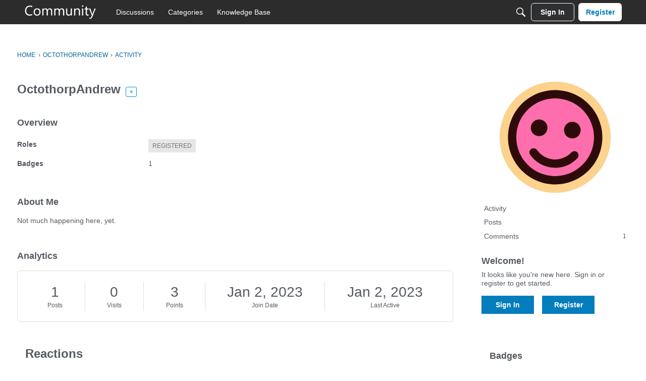

--- FILE ---
content_type: application/javascript
request_url: https://community.microcenter.com/api/v2/themes/3/assets/javascript.js?v=3945449846-69695962&v=69695962
body_size: 12568
content:
onVanillaReady((e)=>{var pathName=window.location.pathname.split('/');if(pathName[1]!=='discussion'){return}else if(pathName[2]==='13186'){window.location='https://www.microcenter.com/site/mc-news/article/1440p-gaming-pc-build-guide.aspx'}else if(pathName[2]==='12358'){window.location='https://www.microcenter.com/site/mc-news/article/botw-12-2-12-8.aspx'}else if(pathName[2]==='13067'){window.location='https://www.microcenter.com/site/mc-news/article/botw-3-31-4-6.aspx'}else if(pathName[2]==='13233'){window.location='https://www.microcenter.com/site/mc-news/article/2023-best-gpus.aspx'}else if(pathName[2]==='9699'){window.location='https://www.microcenter.com/site/mc-news/article/beginner-guide-to-home-networking.aspx'}else if(pathName[2]==='14190'){window.location='https://www.microcenter.com/site/mc-news/article/all-ces-2024.aspx'}else if(pathName[2]==='8390'){window.location='https://www.microcenter.com/site/mc-news/article/botw-4-17-4-23.aspx'}else if(pathName[2]==='13193'){window.location='https://www.microcenter.com/site/mc-news/article/botw-4-28-5-4.aspx'}else if(pathName[2]==='13022'){window.location='https://www.microcenter.com/site/mc-news/article/budget-build-for-work-and-gaming.aspx'}else if(pathName[2]==='10754'){window.location='https://www.microcenter.com/site/mc-news/article/byo-2022-first-pc-build-guide.aspx'}else if(pathName[2]==='14215'){window.location='https://www.microcenter.com/site/mc-news/article/ces-2024-ai.aspx'}else if(pathName[2]==='14210'){window.location='https://www.microcenter.com/site/mc-news/article/ces-2024-laptops.aspx'}else if(pathName[2]==='14200'){window.location='https://www.microcenter.com/site/mc-news/article/ces-2024-prototypes.aspx'}else if(pathName[2]==='14082'){window.location='https://www.microcenter.com/site/mc-news/article/ces-preview-2024.aspx'}else if(pathName[2]==='11364'){window.location='https://www.microcenter.com/site/mc-news/article/champion-recommendation-steelseries-setup.aspx'}else if(pathName[2]==='11671'){window.location='https://www.microcenter.com/site/mc-news/article/champion-recommendations-ram.aspx'}else if(pathName[2]==='14129'){window.location='https://www.microcenter.com/site/mc-news/article/ces-2024-alienware-monitor.aspx'}else if(pathName[2]==='9608'){window.location='https://www.microcenter.com/site/mc-news/article/diagnose-windows-blue-screen.aspx'}else if(pathName[2]==='3003'){window.location='https://www.microcenter.com/site/mc-news/article/eset-anti-theft-guide.aspx'}else if(pathName[2]==='11903'){window.location='https://www.microcenter.com/site/mc-news/article/g502-x-and-g502-x-lightspeed-gaming-mice.aspx'}else if(pathName[2]==='10810'){window.location='https://www.microcenter.com/site/mc-news/article/hard-drive-types.aspx'}else if(pathName[2]==='8884'){window.location='https://www.microcenter.com/site/mc-news/article/high-powered-workstations.aspx'}else if(pathName[2]==='11635'){window.location='https://www.microcenter.com/site/mc-news/article/how-to-tell-what-motherboard-you-have.aspx'}else if(pathName[2]==='12053'){window.location='https://www.microcenter.com/site/mc-news/article/intel-13th-gen-build-guide.aspx'}else if(pathName[2]==='12014'){window.location='https://www.microcenter.com/site/mc-news/article/nvidia-geforce-rtx-4090.aspx'}else if(pathName[2]==='8670'){window.location='https://www.microcenter.com/site/mc-news/article/outfitting-your-home-office.aspx'}else if(pathName[2]==='14267'){window.location='https://www.microcenter.com/site/mc-news/article/palworld-pc-specs.aspx'}else if(pathName[2]==='13213'){window.location='https://www.microcenter.com/site/mc-news/article/pc-audio-champion-picks.aspx'}else if(pathName[2]==='11352'){window.location='https://www.microcenter.com/site/mc-news/article/pc-positive-vs-negative-airflow.aspx'}else if(pathName[2]==='2856'){window.location='https://www.microcenter.com/site/mc-news/article/print-screen-guide.aspx'}else if(pathName[2]==='7108'){window.location='https://www.microcenter.com/site/mc-news/article/setup-guide-google-home.aspx'}else if(pathName[2]==='12656'){window.location='https://www.microcenter.com/site/mc-news/article/the-official-kayjayohpcs-ama.aspx'}else if(pathName[2]==='3147'){window.location='https://www.microcenter.com/site/mc-news/article/troubleshoot-common-printer-problems.aspx'}else if(pathName[2]==='10858'){window.location='https://www.microcenter.com/site/mc-news/article/guide-for-wireless-routers.aspx'}else if(pathName[2]==='7369'){window.location='https://www.microcenter.com/site/mc-news/article/gaming-or-work-the-best-monitor.aspx'}else if(pathName[2]==='13158'){window.location='https://www.microcenter.com/site/mc-news/article/botw-4-21-4-27.aspx'}else if(pathName[2]==='12993'){window.location='https://www.microcenter.com/site/mc-news/article/laser-safety-tips.aspx'}else if(pathName[2]==='7038'){window.location='https://www.microcenter.com/site/mc-news/article/using-the-raspberry-pi-pico.aspx'}else if(pathName[2]==='10969'){window.location='https://www.microcenter.com/site/mc-news/article/rtx-3090-build-guide.aspx'}else if(pathName[2]==='7944'){window.location='https://www.microcenter.com/site/mc-news/article/rx-6700-xt-discussion-and-faq.aspx'}else if(pathName[2]==='9821'){window.location='https://www.microcenter.com/site/mc-news/article/the-best-laptops-under-1000.aspx'}else if(pathName[2]==='11332'){window.location='https://www.microcenter.com/site/mc-news/article/botw-5-20-5-26.aspx'}else if(pathName[2]==='10513'){window.location='https://www.microcenter.com/site/mc-news/article/tv-explainer.aspx'}else if(pathName[2]==='12797'){window.location='https://www.microcenter.com/site/mc-news/article/botw-2-10-2-16.aspx'}else if(pathName[2]==='11932'){window.location='https://www.microcenter.com/site/mc-news/article/ryzen-9-7950x-build-guide.aspx'}else if(pathName[2]==='11928'){window.location='https://www.microcenter.com/site/mc-news/article/ryzen-9-7950x-benchmarks.aspx'}else if(pathName[2]==='12797'){window.location='https://www.microcenter.com/site/mc-news/article/botw-2-10-2-16.aspx'}else if(pathName[2]==='11926'){window.location='https://www.microcenter.com/site/mc-news/article/amd-7000-series-cpus.aspx'}else if(pathName[2]==='12443'){window.location='https://www.microcenter.com/site/mc-news/article/2022-build-guide.aspx'}else if(pathName[2]==='11264'){window.location='https://www.microcenter.com/site/mc-news/article/build-of-the-week-5-6-5-12.aspx'}else if(pathName[2]==='8933'){window.location='https://www.microcenter.com/site/mc-news/article/botw-7-19-7-23.aspx'}else if(pathName[2]==='8903'){window.location='https://www.microcenter.com/site/mc-news/article/choose-the-right-aerial-drone.aspx'}else if(pathName[2]==='4458'){window.location='https://www.microcenter.com/site/mc-news/article/dual-monitor-setup-guide.aspx'}else if(pathName[2]==='9214'){window.location='https://www.microcenter.com/site/mc-news/article/botw-7-31-8-6.aspx'}else if(pathName[2]==='7425'){window.location='https://www.microcenter.com/site/mc-news/article/botw-2-5-21-2-11-21.aspx'}else if(pathName[2]==='8587'){window.location='https://www.microcenter.com/site/mc-news/article/botw-5-15-5-21.aspx'}else if(pathName[2]==='9784'){window.location='https://www.microcenter.com/site/mc-news/article/windows-11-first-impressions.aspx'}else if(pathName[2]==='11736'){window.location='https://www.microcenter.com/site/mc-news/article/questions-about-power-supply-units.aspx'}else if(pathName[2]==='10895'){window.location='https://www.microcenter.com/site/mc-news/article/power-supplies-what-to-know.aspx'}else if(pathName[2]==='11914'){window.location='https://www.microcenter.com/site/mc-news/article/mini-itx-build-1500-budget.aspx'}else if(pathName[2]==='9734'){window.location='https://www.microcenter.com/site/mc-news/article/differences-between-windows-10-and-11.aspx'}else if(pathName[2]==='11735'){window.location='https://www.microcenter.com/site/mc-news/article/botw-8-12-8-18-22.aspx'}else if(pathName[2]==='11464'){window.location='https://www.microcenter.com/site/mc-news/article/the-2000-pc-build-guide.aspx'}else if(pathName[2]==='13177'){window.location='https://www.microcenter.com/site/mc-news/article/whole-house-internet.aspx'}else if(pathName[2]==='2997'){window.location='https://www.microcenter.com/site/mc-news/article/how-to-activate-and-install-eset-antivirus-trial-on-your-powerspec-computer.aspx'}else if(pathName[2]==='13295'){window.location='https://www.microcenter.com/site/mc-news/article/botw-5-26-6-1-23.aspx'}else if(pathName[2]==='2279'){window.location='https://www.microcenter.com/site/mc-news/article/ryzen-threadripper-3990x-review.aspx'}else if(pathName[2]==='2306'){window.location='https://www.microcenter.com/site/mc-news/article/how-to-get-into-bios.aspx'}else if(pathName[2]==='12182'){window.location='https://www.microcenter.com/site/mc-news/article/build-of-the-week-11-4-11-10.aspx'}else if(pathName[2]==='12851'){window.location='https://www.microcenter.com/site/mc-news/article/hands-on-with-the-msi-titan-gt77hx.aspx'}else if(pathName[2]==='11806'){window.location='https://www.microcenter.com/site/mc-news/article/build-guide-asus-moonlight-white-inspired-desktop.aspx'}else if(pathName[2]==='11100'){window.location='https://www.microcenter.com/site/mc-news/article/amd-ryzen-7-5800x3d-build-guide.aspx'}else if(pathName[2]==='8853'){window.location='https://www.microcenter.com/site/mc-news/article/inland-3d-printer-filament-faq.aspx'}else if(pathName[2]==='8152'){window.location='https://www.microcenter.com/site/mc-news/article/overclocking-my-cpu-how-and-why-to-do-it.aspx'}else if(pathName[2]==='8416'){window.location='https://www.microcenter.com/site/mc-news/article/racing-simulator-guide.aspx'}else if(pathName[2]==='2278'){window.location='https://www.microcenter.com/site/mc-news/article/amd-threadripper-3990x-build-guide.aspx'}else if(pathName[2]==='10741'){window.location='https://www.microcenter.com/site/mc-news/article/2022-streaming-pc-build-guide.aspx'}else if(pathName[2]==='2280'){window.location='https://www.microcenter.com/site/mc-news/article/threadripper-3990x-faq.aspx'}else if(pathName[2]==='2836'){window.location='https://www.microcenter.com/site/mc-news/article/win-10-safe-mode-boot.aspx'}else if(pathName[2]==='13036'){window.location='https://www.microcenter.com/site/mc-news/article/tree-standard-supports.aspx'}else if(pathName[2]==='10640'){window.location='https://www.microcenter.com/site/mc-news/article/totem-s-unboxing-impressions.aspx'}else if(pathName[2]==='11666'){window.location='https://www.microcenter.com/site/mc-news/article/the-streaming-setup-build-from-motherboard-to-microphone.aspx'}else if(pathName[2]==='12656'){window.location='https://www.microcenter.com/site/mc-news/article/the-official-kayjayohpcs-ama.aspx'}else if(pathName[2]==='12828'){window.location='https://www.microcenter.com/site/mc-news/article/redragon-streaming-setup.aspx'}else if(pathName[2]==='6201'){window.location='https://www.microcenter.com/site/mc-news/article/raspberry-pi-basics.aspx'}else if(pathName[2]==='9405'){window.location='https://www.microcenter.com/site/mc-news/article/platinum-collection-gaming.aspx'}else if(pathName[2]==='13114'){window.location='https://www.microcenter.com/site/mc-news/article/nvidia-40-series-features-breakdown.aspx'}else if(pathName[2]==='9800'){window.location='https://www.microcenter.com/site/mc-news/article/new-projects-old-pis.aspx'}else if(pathName[2]==='4119'){window.location='https://www.microcenter.com/site/mc-news/article/live-streaming-beginners-guide.aspx'}else if(pathName[2]==='11186'){window.location='https://www.microcenter.com/site/mc-news/article/iphone-photo-recovery.aspx'}else if(pathName[2]==='11761'){window.location='https://www.microcenter.com/site/mc-news/article/intel-gamer-days-great-deals.aspx'}else if(pathName[2]==='9822'){window.location='https://www.microcenter.com/site/mc-news/article/introducing-a-brand-new-pc-builder-powered-by-asus.aspx'}else if(pathName[2]==='12050'){window.location='https://www.microcenter.com/site/mc-news/article/intel-arc-a770-benchmarks.aspx'}else if(pathName[2]==='10549'){window.location='https://www.microcenter.com/site/mc-news/article/geforce-rtx-3050-benchmark-and-review.aspx'}else if(pathName[2]==='11334'){window.location='https://www.microcenter.com/site/mc-news/article/external-hard-drives.aspx'}else if(pathName[2]==='14295'){window.location='https://www.microcenter.com/site/mc-news/article/end-of-windows-10-1.aspx'}else if(pathName[2]==='4458'){window.location='https://www.microcenter.com/site/mc-news/article/dual-monitor-setup-guide.aspx'}else if(pathName[2]==='6392'){window.location='https://www.microcenter.com/site/mc-news/article/cpu-buying-guide-amd-5000-series-intel-10th-gen.aspx'}else if(pathName[2]==='11359'){window.location='https://www.microcenter.com/site/mc-news/article/computex-2022-roundup.aspx'}else if(pathName[2]==='13253'){window.location='https://www.microcenter.com/site/mc-news/article/champions-recommend-lesser-known-micro-center-products.aspx'}else if(pathName[2]==='11675'){window.location='https://www.microcenter.com/site/mc-news/article/champion-motherboard.aspx'}else if(pathName[2]==='9285'){window.location='https://www.microcenter.com/site/mc-news/article/business-server.aspx'}else if(pathName[2]==='10700'){window.location='https://www.microcenter.com/site/mc-news/article/building-a-pc-with-child.aspx'}else if(pathName[2]==='11955'){window.location='https://www.microcenter.com/site/mc-news/article/botw-9-23-9-29.aspx'}else if(pathName[2]==='8757'){window.location='https://www.microcenter.com/site/mc-news/article/botw-6-12-6-18.aspx'}else if(pathName[2]==='13095'){window.location='https://www.microcenter.com/site/mc-news/article/botw-4-7-4-13.aspx'}else if(pathName[2]==='12900'){window.location='https://www.microcenter.com/site/mc-news/article/botw-2-24-3-2-23.aspx'}else if(pathName[2]==='10498'){window.location='https://www.microcenter.com/site/mc-news/article/botw-1-14-1-20.aspx'}else if(pathName[2]==='12637'){window.location='https://www.microcenter.com/site/mc-news/article/botw-1-13-1-19-23.aspx'}else if(pathName[2]==='11474'){window.location='https://www.microcenter.com/site/mc-news/article/asus-scar-15-review.aspx'}else if(pathName[2]==='9295'){window.location='https://www.microcenter.com/site/mc-news/article/acronym-guide.aspx'}else if(pathName[2]==='8211'){window.location='https://www.microcenter.com/site/mc-news/article/accelerate-your-racing-game-with-the-logitech-g923.aspx'}else if(pathName[2]==='13086'){window.location='https://www.microcenter.com/site/mc-news/article/4070-benchmarks.aspx'}else if(pathName[2]==='11137'){window.location='https://www.microcenter.com/site/mc-news/article/2022-amd-gpu-guide.aspx'}else if(pathName[2]==='12130'){window.location='https://www.microcenter.com/site/mc-news/article/setting-up-your-home-music-studio.aspx'}else if(pathName[2]==='11064'){window.location='https://www.microcenter.com/site/mc-news/article/what-do-you-need-to-know-when-purchasing-a-pc-case.aspx'}else if(pathName[2]==='11773'){window.location='https://www.microcenter.com/site/mc-news/article/how-to-3d-print-rotating-spice-rack.aspx'}else if(pathName[2]==='7744'){window.location='https://www.microcenter.com/site/mc-news/article/inland-gm-98-wireless-gaming-mouse-review.aspx'}else if(pathName[2]==='11298'){window.location='https://www.microcenter.com/site/mc-news/article/micro-center-champion-powerspec-recommendations.aspx'}else if(pathName[2]==='12671'){window.location='https://www.microcenter.com/site/mc-news/article/upgrade-your-home-network.aspx'}else if(pathName[2]==='13124'){window.location='https://www.microcenter.com/site/mc-news/article/build-of-the-week-4-14-4-20.aspx'}else if(pathName[2]==='10836'){window.location='https://www.microcenter.com/site/mc-news/article/whats-the-difference-between-a-business-pc-and-a-server.aspx'}else if(pathName[2]==='13261'){window.location='https://www.microcenter.com/site/mc-news/article/the-amd-radeon-rx-7600-launch.aspx'}else if(pathName[2]==='9578'){window.location='https://www.microcenter.com/site/mc-news/article/wireless-gaming-headset-buying-guide.aspx'}else if(pathName[2]==='9955'){window.location='https://www.microcenter.com/site/mc-news/article/build-of-the-week-11-5-11-11.aspx'}else if(pathName[2]==='13045'){window.location='https://www.microcenter.com/site/mc-news/article/amd-ryzen-7-7800x3d-build-and-breakdown.aspx'}else if(pathName[2]==='11288'){window.location='https://www.microcenter.com/site/mc-news/article/how-to-know-what-graphics-card-to-get.aspx'}else if(pathName[2]==='10936'){window.location='https://www.microcenter.com/site/mc-news/article/the-2022-monitor-madness-buying-guide.aspx'}else if(pathName[2]==='13018'){window.location='https://www.microcenter.com/site/mc-news/article/service-technicians-erin.aspx'}else if(pathName[2]==='11362'){window.location='https://www.microcenter.com/site/mc-news/article/penguin-peril-3d-print.aspx'}else if(pathName[2]==='2348'){window.location='https://www.microcenter.com/site/mc-news/article/on-screen-keyboard-windows10.aspx'}else if(pathName[2]==='10246'){window.location='https://www.microcenter.com/site/mc-news/article/intel-evo-certified.aspx'}else if(pathName[2]==='13218'){window.location='https://www.microcenter.com/site/mc-news/article/3d-printing-tools-hardware.aspx'}else if(pathName[2]==='9901'){window.location='https://www.microcenter.com/site/mc-news/article/intel-12700k-benchmarks.aspx'}else if(pathName[2]==='11098'){window.location='https://www.microcenter.com/site/mc-news/article/ryzen-7-5800x3d-benchmark.aspx'}else if(pathName[2]==='10177'){window.location='https://www.microcenter.com/site/mc-news/article/2021-holiday-gift-guide.aspx'}else if(pathName[2]==='9349'){window.location='https://www.microcenter.com/site/mc-news/article/vector-pro-unboxing.aspx'}else if(pathName[2]==='12378'){window.location='https://www.microcenter.com/site/mc-news/article/amd-radeon-rx-7900-xtx.aspx'}else if(pathName[2]==='11012'){window.location='https://www.microcenter.com/site/mc-news/article/i9-12900ks-benchmarks.aspx'}else if(pathName[2]==='11883'){window.location='https://www.microcenter.com/site/mc-news/article/reusable-bag-policy.aspx'}else if(pathName[2]==='2801'){window.location='https://www.microcenter.com/site/mc-news/article/daisy-chain-monitors.aspx'}else if(pathName[2]==='11200'){window.location='https://www.microcenter.com/site/mc-news/article/asus-barebones-pcs.aspx'}else if(pathName[2]==='8143'){window.location='https://www.microcenter.com/site/mc-news/article/intel-11th-gen-cpu-faq.aspx'}else if(pathName[2]==='11847'){window.location='https://www.microcenter.com/site/mc-news/article/keep-it-cool.aspx'}else if(pathName[2]==='14265'){window.location='https://www.microcenter.com/site/mc-news/article/how-to-get-copilot-now.aspx'}else if(pathName[2]==='12418'){window.location='https://www.microcenter.com/site/mc-news/article/holiday-2022-guide.aspx'}else if(pathName[2]==='11661'){window.location='https://www.microcenter.com/site/mc-news/article/ram-101.aspx'}else if(pathName[2]==='13244'){window.location='https://www.microcenter.com/site/mc-news/article/botw-5-12-5-18.aspx'}else if(pathName[2]==='11065'){window.location='https://www.microcenter.com/site/mc-news/article/botw-4-8-4-14.aspx'}else if(pathName[2]==='9582'){window.location='https://www.microcenter.com/site/mc-news/article/botw-9-3-9-9.aspx'}else if(pathName[2]==='8904'){window.location='https://www.microcenter.com/site/mc-news/article/botw-7-10-7-16-2021.aspx'}else if(pathName[2]==='11451'){window.location='https://www.microcenter.com/site/mc-news/article/fight-tech-plastic-waste.aspx'}else if(pathName[2]==='8870'){window.location='https://www.microcenter.com/site/mc-news/article/setup-raspberry-pi.aspx'}else if(pathName[2]==='8182'){window.location='https://www.microcenter.com/site/mc-news/article/intel11-rocket-lake-build-guide.aspx'}else if(pathName[2]==='11943'){window.location='https://www.microcenter.com/site/mc-news/article/amd-7000-series-build-guide.aspx'}else if(pathName[2]==='11992'){window.location='https://www.microcenter.com/site/mc-news/article/botw-9-30-10-6-22.aspx'}else if(pathName[2]==='2760'){window.location='https://www.microcenter.com/site/mc-news/article/eset-banking-payment-protection.aspx'}else if(pathName[2]==='7039'){window.location='https://www.microcenter.com/site/mc-news/article/oculus-quest-2-did-you-know-this.aspx'}else if(pathName[2]==='13219'){window.location='https://www.microcenter.com/site/mc-news/article/botw-5-5-5-11-2023.aspx'}else if(pathName[2]==='12547'){window.location='https://www.microcenter.com/site/mc-news/article/botw-12-31-1-5-23.aspx'}else if(pathName[2]==='12711'){window.location='https://www.microcenter.com/site/mc-news/article/overhang-test.aspx'}else if(pathName[2]==='7747'){window.location='https://www.microcenter.com/site/mc-news/article/wyze-cam-v3-breakdown.aspx'}else if(pathName[2]==='9091'){window.location='https://www.microcenter.com/site/mc-news/article/streaming-to-social-media.aspx'}else if(pathName[2]==='3890'){window.location='https://www.microcenter.com/site/mc-news/article/service-repairs-explained.aspx'}else if(pathName[2]==='10156'){window.location='https://www.microcenter.com/site/mc-news/article/pc-build-showcase-coupon.aspx'}else if(pathName[2]==='10156'){window.location='https://www.microcenter.com/site/mc-news/article/pc-build-showcase-coupon.aspx'}else if(pathName[2]==='14343'){window.location='https://www.microcenter.com/site/mc-news/article/nvidia-game-vs-studio-drivers.aspx'}else if(pathName[2]==='3231'){window.location='https://www.microcenter.com/site/mc-news/article/build-showcase-submission-redesigned.aspx'}else if(pathName[2]==='11891'){window.location='https://www.microcenter.com/site/mc-news/article/botw-9-9-9-15-2022.aspx'}else if(pathName[2]==='9704'){window.location='https://www.microcenter.com/site/mc-news/article/botw-9-24-9-30.aspx'}else if(pathName[2]==='11852'){window.location='https://www.microcenter.com/site/mc-news/article/botw-9-2-9-8-2022.aspx'}else if(pathName[2]==='9677'){window.location='https://www.microcenter.com/site/mc-news/article/botw-9-17-9-23-2021.aspx'}else if(pathName[2]==='11915'){window.location='https://www.microcenter.com/site/mc-news/article/botw-9-16-9-22-2022.aspx'}else if(pathName[2]==='9261'){window.location='https://www.microcenter.com/site/mc-news/article/botw-8-7-8-13-2021.aspx'}else if(pathName[2]==='9406'){window.location='https://www.microcenter.com/site/mc-news/article/botw-8-28-9-2-2021.aspx'}else if(pathName[2]==='11927'){window.location='https://www.microcenter.com/site/mc-news/article/botw-8-26-9-1-2022.aspx'}else if(pathName[2]==='9350'){window.location='https://www.microcenter.com/site/mc-news/article/botw-8-21-8-27-2021.aspx'}else if(pathName[2]==='11786'){window.location='https://www.microcenter.com/site/mc-news/article/botw-8-19-8-25-2022.aspx'}else if(pathName[2]==='9301'){window.location='https://www.microcenter.com/site/mc-news/article/botw-8-14-8-20-2021.aspx'}else if(pathName[2]==='11563'){window.location='https://www.microcenter.com/site/mc-news/article/botw-7-8-7-14-2022.aspx'}else if(pathName[2]==='8858'){window.location='https://www.microcenter.com/site/mc-news/article/botw-7-3-7-9-2021.aspx'}else if(pathName[2]==='11679'){window.location='https://www.microcenter.com/site/mc-news/article/botw-7-29-8-4-2022.aspx'}else if(pathName[2]==='11645'){window.location='https://www.microcenter.com/site/mc-news/article/botw-7-22-7-28-2022.aspx'}else if(pathName[2]==='11610'){window.location='https://www.microcenter.com/site/mc-news/article/botw-7-15-7-21-2022.aspx'}else if(pathName[2]==='11526'){window.location='https://www.microcenter.com/site/mc-news/article/botw-7-1-7-7-2022.aspx'}else if(pathName[2]==='8712'){window.location='https://www.microcenter.com/site/mc-news/article/botw-6-5-6-11-2021.aspx'}else if(pathName[2]==='11402'){window.location='https://www.microcenter.com/site/mc-news/article/botw-6-3-6-9-2022.aspx'}else if(pathName[2]==='8829'){window.location='https://www.microcenter.com/site/mc-news/article/botw-6-26-7-2-2021.aspx'}else if(pathName[2]==='11497'){window.location='https://www.microcenter.com/site/mc-news/article/botw-6-24-6-30-2022.aspx'}else if(pathName[2]==='8795'){window.location='https://www.microcenter.com/site/mc-news/article/botw-6-19-6-25-2021.aspx'}else if(pathName[2]==='11463'){window.location='https://www.microcenter.com/site/mc-news/article/botw-6-17-6-23-2022.aspx'}else if(pathName[2]==='11441'){window.location='https://www.microcenter.com/site/mc-news/article/botw-6-10-6-16-2022.aspx'}else if(pathName[2]==='8540'){window.location='https://www.microcenter.com/site/mc-news/article/botw-5-8-5-14-2021.aspx'}else if(pathName[2]==='8655'){window.location='https://www.microcenter.com/site/mc-news/article/botw-5-29-6-4-2021.aspx'}else if(pathName[2]==='11370'){window.location='https://www.microcenter.com/site/mc-news/article/botw-5-27-6-2-2022.aspx'}else if(pathName[2]==='13267'){window.location='https://www.microcenter.com/site/mc-news/article/botw-5-19-5-25-2023.aspx'}else if(pathName[2]==='11296'){window.location='https://www.microcenter.com/site/mc-news/article/botw-5-13-5-19-2022.aspx'}else if(pathName[2]==='8483'){window.location='https://www.microcenter.com/site/mc-news/article/botw-5-1-5-7-2021.aspx'}else if(pathName[2]==='11216'){window.location='https://www.microcenter.com/site/mc-news/article/botw-4-29-5-5-2022.aspx'}else if(pathName[2]==='8444'){window.location='https://www.microcenter.com/site/mc-news/article/botw-4-24-4-30-2021.aspx'}else if(pathName[2]==='11160'){window.location='https://www.microcenter.com/site/mc-news/article/botw-4-22-4-28-2022.aspx'}else if(pathName[2]==='11116'){window.location='https://www.microcenter.com/site/mc-news/article/botw-4-15-4-21-2022.aspx'}else if(pathName[2]==='11116'){window.location='https://www.microcenter.com/site/mc-news/article/botw-4-15-4-21-2022.aspx'}else if(pathName[2]==='11026'){window.location='https://www.microcenter.com/site/mc-news/article/botw-4-1-4-7-2022.aspx'}else if(pathName[2]==='12933'){window.location='https://www.microcenter.com/site/mc-news/article/botw-3-3-3-9-2023.aspx'}else if(pathName[2]==='10981'){window.location='https://www.microcenter.com/site/mc-news/article/botw-3-25-3-31-2022.aspx'}else if(pathName[2]==='10938'){window.location='https://www.microcenter.com/site/mc-news/article/botw-3-18-3-24-2022.aspx'}else if(pathName[2]==='12996'){window.location='https://www.microcenter.com/site/mc-news/article/botw-3-17-3-23-2023.aspx'}else if(pathName[2]==='10894'){window.location='https://www.microcenter.com/site/mc-news/article/botw-3-11-3-17-2022.aspx'}else if(pathName[2]==='12974'){window.location='https://www.microcenter.com/site/mc-news/article/botw-3-10-3-16-2023.aspx'}else if(pathName[2]==='10646'){window.location='https://www.microcenter.com/site/mc-news/article/botw-2-4-2-10-2022.aspx'}else if(pathName[2]==='12756'){window.location='https://www.microcenter.com/site/mc-news/article/botw-2-3-2-9-2023.aspx'}else if(pathName[2]==='7695'){window.location='https://www.microcenter.com/site/mc-news/article/botw-2-19-21-2-25-21.aspx'}else if(pathName[2]==='10767'){window.location='https://www.microcenter.com/site/mc-news/article/botw-2-18-2-24-2022.aspx'}else if(pathName[2]==='12854'){window.location='https://www.microcenter.com/site/mc-news/article/botw-2-17-2-23-2023.aspx'}else if(pathName[2]==='7588'){window.location='https://www.microcenter.com/site/mc-news/article/botw-2-12-21-2-18-21.aspx'}else if(pathName[2]==='12406'){window.location='https://www.microcenter.com/site/mc-news/article/botw-12-9-12-15-2022.aspx'}else if(pathName[2]==='10176'){window.location='https://www.microcenter.com/site/mc-news/article/botw-12-3-12-9-2021.aspx'}else if(pathName[2]==='12491'){window.location='https://www.microcenter.com/site/mc-news/article/botw-12-24-12-30-2022.aspx'}else if(pathName[2]==='12442'){window.location='https://www.microcenter.com/site/mc-news/article/botw-12-16-12-23-2023.aspx'}else if(pathName[2]==='10144'){window.location='https://www.microcenter.com/site/mc-news/article/botw-11-26-12-2-2021.aspx'}else if(pathName[2]==='12331'){window.location='https://www.microcenter.com/site/mc-news/article/botw-11-25-12-1-2022.aspx'}else if(pathName[2]==='10004'){window.location='https://www.microcenter.com/site/mc-news/article/botw-11-12-11-18-2021.aspx'}else if(pathName[2]==='12222'){window.location='https://www.microcenter.com/site/mc-news/article/botw-11-11-11-17-2022.aspx'}else if(pathName[2]==='9801'){window.location='https://www.microcenter.com/site/mc-news/article/botw-10-8-10-14-2021.aspx'}else if(pathName[2]==='12037'){window.location='https://www.microcenter.com/site/mc-news/article/botw-10-7-10-13.aspx'}else if(pathName[2]==='9907'){window.location='https://www.microcenter.com/site/mc-news/article/botw-10-29-11-4-2021.aspx'}else if(pathName[2]==='12148'){window.location='https://www.microcenter.com/site/mc-news/article/botw-10-28-11-3-2022.aspx'}else if(pathName[2]==='9863'){window.location='https://www.microcenter.com/site/mc-news/article/botw-10-22-10-28-21.aspx'}else if(pathName[2]==='9829'){window.location='https://www.microcenter.com/site/mc-news/article/botw-10-15-10-21-2021.aspx'}else if(pathName[2]==='12068'){window.location='https://www.microcenter.com/site/mc-news/article/botw-10-14-10-20-2022.aspx'}else if(pathName[2]==='9754'){window.location='https://www.microcenter.com/site/mc-news/article/botw-10-1-10-7.aspx'}else if(pathName[2]==='10459'){window.location='https://www.microcenter.com/site/mc-news/article/botw-1-7-1-13-2022.aspx'}else if(pathName[2]==='12593'){window.location='https://www.microcenter.com/site/mc-news/article/botw-1-6-1-12-2023.aspx'}else if(pathName[2]==='10584'){window.location='https://www.microcenter.com/site/mc-news/article/botw-1-28-2-3-2022.aspx'}else if(pathName[2]==='12722'){window.location='https://www.microcenter.com/site/mc-news/article/botw-1-27-2-2-2023.aspx'}else if(pathName[2]==='12680'){window.location='https://www.microcenter.com/site/mc-news/article/botw-1-20-1-26-2023.aspx'}else if(pathName[2]==='9640'){window.location='https://www.microcenter.com/site/mc-news/article/botw-9-10-9-16-2021.aspx'}else if(pathName[2]==='9292'){window.location='https://www.microcenter.com/site/mc-news/article/windows-11-faqs.aspx'}else if(pathName[2]==='9956'){window.location='https://www.microcenter.com/site/mc-news/article/what-to-know-when-choosing-a-pc-for-content-creators.aspx'}else if(pathName[2]==='9864'){window.location='https://www.microcenter.com/site/mc-news/article/what-is-the-platinum-collection-hp.aspx'}else if(pathName[2]==='9757'){window.location='https://www.microcenter.com/site/mc-news/article/what-is-the-platinum-collection-dell.aspx'}else if(pathName[2]==='9849'){window.location='https://www.microcenter.com/site/mc-news/article/what-are-intel-evo-laptops.aspx'}else if(pathName[2]==='8804'){window.location='https://www.microcenter.com/site/mc-news/article/tpm-2-check.aspx'}else if(pathName[2]==='9630'){window.location='https://www.microcenter.com/site/mc-news/article/tower-vs-rack-servers.aspx'}else if(pathName[2]==='9705'){window.location='https://www.microcenter.com/site/mc-news/article/the-platinum-collection-lenovo.aspx'}else if(pathName[2]==='9678'){window.location='https://www.microcenter.com/site/mc-news/article/the-platinum-collection-asus.aspx'}else if(pathName[2]==='9866'){window.location='https://www.microcenter.com/site/mc-news/article/the-essential-creator-laptop-buying-guide.aspx'}else if(pathName[2]==='9256'){window.location='https://www.microcenter.com/site/mc-news/article/tech-for-back-to-school-2021.aspx'}else if(pathName[2]==='9974'){window.location='https://www.microcenter.com/site/mc-news/article/supermicro-pc-builder.aspx'}else if(pathName[2]==='9657'){window.location='https://www.microcenter.com/site/mc-news/article/start-3d-printing.aspx'}else if(pathName[2]==='9337'){window.location='https://www.microcenter.com/site/mc-news/article/set-up-a-vpn-on-raspberry-pi.aspx'}else if(pathName[2]==='9245'){window.location='https://www.microcenter.com/site/mc-news/article/set-up-a-raspberry-pi-media-server.aspx'}else if(pathName[2]==='7704'){window.location='https://www.microcenter.com/site/mc-news/article/samsung-980-pro-2tb-benchmarks.aspx'}else if(pathName[2]==='7990'){window.location='https://www.microcenter.com/site/mc-news/article/rx-6700-xt-review-and-benchmarks.aspx'}else if(pathName[2]==='9184'){window.location='https://www.microcenter.com/site/mc-news/article/retro-game-console-with-raspberry-pi.aspx'}else if(pathName[2]==='12083'){window.location='https://www.microcenter.com/site/mc-news/article/reduce-stringing-3d-prints.aspx'}else if(pathName[2]==='9867'){window.location='https://www.microcenter.com/site/mc-news/article/pxn-v9-update.aspx'}else if(pathName[2]==='9366'){window.location='https://www.microcenter.com/site/mc-news/article/prosiphon-elite-benchmarks.aspx'}else if(pathName[2]==='12020'){window.location='https://www.microcenter.com/site/mc-news/article/nvidia-rtx-4090-power-requirements.aspx'}else if(pathName[2]==='8650'){window.location='https://www.microcenter.com/site/mc-news/article/nvidia-geforce-rtx-3080-ti-build-guide.aspx'}else if(pathName[2]==='7673'){window.location='https://www.microcenter.com/site/mc-news/article/nvidia-geforce-rtx-3060-discussion-thread.aspx'}else if(pathName[2]==='7670'){window.location='https://www.microcenter.com/site/mc-news/article/nvidia-geforce-rtx-3060-build-guide.aspx'}else if(pathName[2]==='7742'){window.location='https://www.microcenter.com/site/mc-news/article/nvidia-geforce-rtx-3060-benchmarks.aspx'}else if(pathName[2]==='12931'){window.location='https://www.microcenter.com/site/mc-news/article/new-store-indianapolis-summer-2023.aspx'}else if(pathName[2]==='9154'){window.location='https://www.microcenter.com/site/mc-news/article/new-maingear-vector-pro-17.aspx'}else if(pathName[2]==='5332'){window.location='https://www.microcenter.com/site/mc-news/article/new-atari-themed-retro-arcade-graphics.aspx'}else if(pathName[2]==='9828'){window.location='https://www.microcenter.com/site/mc-news/article/msi-platinum-collection.aspx'}else if(pathName[2]==='2307'){window.location='https://www.microcenter.com/site/mc-news/article/monitor-refresh-rate-w10.aspx'}else if(pathName[2]==='10687'){window.location='https://www.microcenter.com/site/mc-news/article/lightburn-totem-s.aspx'}else if(pathName[2]==='10751'){window.location='https://www.microcenter.com/site/mc-news/article/lasergrbl-totem-s.aspx'}else if(pathName[2]==='9701'){window.location='https://www.microcenter.com/site/mc-news/article/intel-xeon-workstation.aspx'}else if(pathName[2]==='9895'){window.location='https://www.microcenter.com/site/mc-news/article/intel-12th-gen-core-i7-12700k-build-guide.aspx'}else if(pathName[2]==='9889'){window.location='https://www.microcenter.com/site/mc-news/article/intel-12th-gen-alder-lake-breakdown.aspx'}else if(pathName[2]==='9658'){window.location='https://www.microcenter.com/site/mc-news/article/how-to-upgrade-your-desktop-pc.aspx'}else if(pathName[2]==='3008'){window.location='https://www.microcenter.com/site/mc-news/article/how-to-run-the-windows-activation-troubleshooter.aspx'}else if(pathName[2]==='2775'){window.location='https://www.microcenter.com/site/mc-news/article/how-to-choose-your-pc-parts-ram.aspx'}else if(pathName[2]==='5025'){window.location='https://www.microcenter.com/site/mc-news/article/how-to-build-a-gaming-pc.aspx'}else if(pathName[2]==='8370'){window.location='https://www.microcenter.com/site/mc-news/article/how-to-add-a-2-5-hard-drive.aspx'}else if(pathName[2]==='9816'){window.location='https://www.microcenter.com/site/mc-news/article/hard-drive-failure.aspx'}else if(pathName[2]==='11028'){window.location='https://www.microcenter.com/site/mc-news/article/gmmk-pro-review.aspx'}else if(pathName[2]==='11801'){window.location='https://www.microcenter.com/site/mc-news/article/getting-creative-on-the-go.aspx'}else if(pathName[2]==='12836'){window.location='https://www.microcenter.com/site/mc-news/article/game-without-a-console-with-samsungs-gaming-hub.aspx'}else if(pathName[2]==='14311'){window.location='https://www.microcenter.com/site/mc-news/article/feb-2024-10pct-off.aspx'}else if(pathName[2]==='9390'){window.location='https://www.microcenter.com/site/mc-news/article/esp32-cam-breakdown.aspx'}else if(pathName[2]==='9216'){window.location='https://www.microcenter.com/site/mc-news/article/enable-touchscreen-monitor-with-raspberry-pi.aspx'}else if(pathName[2]==='9217'){window.location='https://www.microcenter.com/site/mc-news/article/definitive-micro-computer-buying-guide.aspx'}else if(pathName[2]==='8026'){window.location='https://www.microcenter.com/site/mc-news/article/cpu-cooler-buying-guide.aspx'}else if(pathName[2]==='7632'){window.location='https://www.microcenter.com/site/mc-news/article/computer-case-buying-guide.aspx'}else if(pathName[2]==='8791'){window.location='https://www.microcenter.com/site/mc-news/article/clean-computer.aspx'}else if(pathName[2]==='10625'){window.location='https://www.microcenter.com/site/mc-news/article/check-laptop-battery-health.aspx'}else if(pathName[2]==='11276'){window.location='https://www.microcenter.com/site/mc-news/article/cable-management-101.aspx'}else if(pathName[2]==='9238'){window.location='https://www.microcenter.com/site/mc-news/article/buying-a-back-to-school-computer.aspx'}else if(pathName[2]==='8588'){window.location='https://www.microcenter.com/site/mc-news/article/building-the-ultimate-gaming-pc.aspx'}else if(pathName[2]==='8518'){window.location='https://www.microcenter.com/site/mc-news/article/build-your-own-mechanical-keyboard.aspx'}else if(pathName[2]==='11596'){window.location='https://www.microcenter.com/site/mc-news/article/build-guide-entry-level-4k-editing-pc.aspx'}else if(pathName[2]==='8905'){window.location='https://www.microcenter.com/site/mc-news/article/botw-7-10-7-16-21.aspx'}else if(pathName[2]==='10856'){window.location='https://www.microcenter.com/site/mc-news/article/botw-3-4-3-10-2022.aspx'}else if(pathName[2]==='10817'){window.location='https://www.microcenter.com/site/mc-news/article/botw-2-25-3-3-2022.aspx'}else if(pathName[2]==='10708'){window.location='https://www.microcenter.com/site/mc-news/article/botw-2-11-2-17-2022.aspx'}else if(pathName[2]==='12306'){window.location='https://www.microcenter.com/site/mc-news/article/botw-11-18-11-24-22.aspx'}else if(pathName[2]==='12103'){window.location='https://www.microcenter.com/site/mc-news/article/botw-10-21-10-27-22.aspx'}else if(pathName[2]==='10529'){window.location='https://www.microcenter.com/site/mc-news/article/botw-1-21-1-27-22.aspx'}else if(pathName[2]==='10245'){window.location='https://www.microcenter.com/site/mc-news/article/botw-12-10-12-16-2021.aspx'}else if(pathName[2]==='8713'){window.location='https://www.microcenter.com/site/mc-news/article/battery-laptop-number.aspx'}else if(pathName[2]==='6196'){window.location='https://www.microcenter.com/site/mc-news/article/atari-trooper-ii.aspx'}else if(pathName[2]==='8792'){window.location='https://www.microcenter.com/site/mc-news/article/announcing-windows-11.aspx'}else if(pathName[2]==='11476'){window.location='https://www.microcenter.com/site/mc-news/article/announcing-the-raspberry-pi-pico-h-and-pico-w.aspx'}else if(pathName[2]==='12869'){window.location='https://www.microcenter.com/site/mc-news/article/amd-ryzen-9-x3d-breakdowns-and-7950x3d-benchmarks.aspx'}else if(pathName[2]==='7973'){window.location='https://www.microcenter.com/site/mc-news/article/amd-rx-6700-xt-build-guide.aspx'}else if(pathName[2]==='9241'){window.location='https://www.microcenter.com/site/mc-news/article/amd-rx-6600-xt-benchmark-and-review.aspx'}else if(pathName[2]==='9775'){window.location='https://www.microcenter.com/site/mc-news/article/amd-rx-6600-benchmark-and-review.aspx'}else if(pathName[2]==='7970'){window.location='https://www.microcenter.com/site/mc-news/article/amd-radeon-rx-6700-xt-breakdown.aspx'}else if(pathName[2]==='9239'){window.location='https://www.microcenter.com/site/mc-news/article/amd-radeon-rx-6600-xt-build-guide.aspx'}else if(pathName[2]==='9785'){window.location='https://www.microcenter.com/site/mc-news/article/amd-radeon-rx-6600-build-guide.aspx'}else if(pathName[2]==='12528'){window.location='https://www.microcenter.com/site/mc-news/article/4070-ti-benchmarks.aspx'}else if(pathName[2]==='9281'){window.location='https://www.microcenter.com/site/mc-news/article/3d-print-server-with-your-raspberry-pi.aspx'}else if(pathName[2]==='8716'){window.location='https://www.microcenter.com/site/mc-news/article/3070-ti-review.aspx'}else if(pathName[2]==='11011'){window.location='https://www.microcenter.com/site/mc-news/article/12900ks-build-guide.aspx'}else if(pathName[2]==='6235'){window.location='https://www.microcenter.com/site/mc-news/article/amd-radeon-rx-6900-xt-review.aspx'}else if(pathName[2]==='14306'){window.location='https://www.microcenter.com/site/mc-news/article/nvidia-4000-super-cards-compared.aspx'}else if(pathName[2]==='14186'){window.location='https://www.microcenter.com/site/mc-news/article/lenovo-gaming-ces-2024.aspx'}else if(pathName[2]==='14220'){window.location='https://www.microcenter.com/site/mc-news/article/intel-ces-2024.aspx'}else if(pathName[2]==='14340'){window.location='https://www.microcenter.com/site/mc-news/article/best-football-tvs-2024.aspx'}else if(pathName[2]==='8862'){window.location='https://www.microcenter.com/site/mc-news/article/productivity-with-a-workstation-computer.aspx'}else if(pathName[2]==='8855'){window.location='https://www.microcenter.com/site/mc-news/article/new-to-micro-center-steelseries-prime.aspx'}else if(pathName[2]==='11101'){window.location='https://www.microcenter.com/site/mc-news/article/your-own-maker-space-at-home.aspx'}else if(pathName[2]==='4158'){window.location='https://www.microcenter.com/site/mc-news/article/Xinmotek-Retropie.aspx'}else if(pathName[2]==='2431'){window.location='https://www.microcenter.com/site/mc-news/article/wyze-cam-v2-as-a-webcam.aspx'}else if(pathName[2]==='10980'){window.location='https://www.microcenter.com/site/mc-news/article/world-backup-day-2022.aspx'}else if(pathName[2]==='2385'){window.location='https://www.microcenter.com/site/mc-news/article/working-learning-at-home.aspx'}else if(pathName[2]==='12994'){window.location='https://www.microcenter.com/site/mc-news/article/workhorse-pc-for-ultrawide-monitors.aspx'}else if(pathName[2]==='2827'){window.location='https://www.microcenter.com/site/mc-news/article/windows10-display-color-calibration.aspx'}else if(pathName[2]==='2994'){window.location='https://www.microcenter.com/site/mc-news/article/windows-crash-blue-screen-of-death-faq.aspx'}else if(pathName[2]==='2999'){window.location='https://www.microcenter.com/site/mc-news/article/windows-10-s-mode.aspx'}else if(pathName[2]==='11091'){window.location='https://www.microcenter.com/site/mc-news/article/win-racing-wheel-pedals-and-shifter.aspx'}else if(pathName[2]==='10701'){window.location='https://www.microcenter.com/site/mc-news/article/win-nvidia-geforce-rtx-3050.aspx'}else if(pathName[2]==='10543'){window.location='https://www.microcenter.com/site/mc-news/article/win-a-200-micro-center-gift-card.aspx'}else if(pathName[2]==='2835'){window.location='https://www.microcenter.com/site/mc-news/article/wifi-password-windows10.aspx'}else if(pathName[2]==='13305'){window.location='https://www.microcenter.com/site/mc-news/article/we-love-windows-11.aspx'}else if(pathName[2]==='6362'){window.location='https://www.microcenter.com/site/mc-news/article/wd-black-an1500-nvme-ssd-add-in-card.aspx'}else if(pathName[2]==='2987'){window.location='https://www.microcenter.com/site/mc-news/article/video-cable-connection-faq.aspx'}else if(pathName[2]==='2804'){window.location='https://www.microcenter.com/site/mc-news/article/version-of-windows-10.aspx'}else if(pathName[2]==='12514'){window.location='https://www.microcenter.com/site/mc-news/article/vector-pro-windows-update.aspx'}else if(pathName[2]==='2767'){window.location='https://www.microcenter.com/site/mc-news/article/useful-windows10-keyboard-shortcuts.aspx'}else if(pathName[2]==='12738'){window.location='https://www.microcenter.com/site/mc-news/article/upgrade-your-home-theater.aspx'}else if(pathName[2]==='2255'){window.location='https://www.microcenter.com/site/mc-news/article/upgrade-windows-7-to-windows-10.aspx'}else if(pathName[2]==='2823'){window.location='https://www.microcenter.com/site/mc-news/article/uninstall-video-drivers-windows10.aspx'}else if(pathName[2]==='2314'){window.location='https://www.microcenter.com/site/mc-news/article/uninstall-a-previous-antivirus.aspx'}else if(pathName[2]==='8391'){window.location='https://www.microcenter.com/site/mc-news/article/understanding-3d-printer-filament-types.aspx'}else if(pathName[2]==='13171'){window.location='https://www.microcenter.com/site/mc-news/article/twotrees-ttc-450-cnc-router.aspx'}else if(pathName[2]==='10848'){window.location='https://www.microcenter.com/site/mc-news/article/twotrees-totem-s-material-cutting-guide.aspx'}else if(pathName[2]==='10451'){window.location='https://www.microcenter.com/site/mc-news/article/tv-buying-guide-2022.aspx'}else if(pathName[2]==='3354'){window.location='https://www.microcenter.com/site/mc-news/article/turn-your-raspberry-pi-zero-into-a-webcam.aspx'}else if(pathName[2]==='2834'){window.location='https://www.microcenter.com/site/mc-news/article/troubleshoot-windows-update-issues-windows10.aspx'}else if(pathName[2]==='7416'){window.location='https://www.microcenter.com/site/mc-news/article/trooper-ii-as-an-xinput-controller-on-a-pc.aspx'}else if(pathName[2]==='12537'){window.location='https://www.microcenter.com/site/mc-news/article/torture-toaster-test.aspx'}else if(pathName[2]==='12079'){window.location='https://www.microcenter.com/site/mc-news/article/three-halloween-inspired-pc-builds.aspx'}else if(pathName[2]==='11858'){window.location='https://www.microcenter.com/site/mc-news/article/thermal-paste-effect-thermals.aspx'}else if(pathName[2]==='12527'){window.location='https://www.microcenter.com/site/mc-news/article/the-ultimate-1440p-machine.aspx'}else if(pathName[2]==='10578'){window.location='https://www.microcenter.com/site/mc-news/article/the-supermicro-1u-superserver.aspx'}else if(pathName[2]==='10330'){window.location='https://www.microcenter.com/site/mc-news/article/the-best-guides-of-2021.aspx'}else if(pathName[2]==='2806'){window.location='https://www.microcenter.com/site/mc-news/article/text-size-windows-10.aspx'}else if(pathName[2]==='5191'){window.location='https://www.microcenter.com/site/mc-news/article/testing-quest-2.aspx'}else if(pathName[2]==='2355'){window.location='https://www.microcenter.com/site/mc-news/article/temporarily-pause-updates-in-windows-10.aspx'}else if(pathName[2]==='2995'){window.location='https://www.microcenter.com/site/mc-news/article/system-restore-windows10.aspx'}else if(pathName[2]==='2764'){window.location='https://www.microcenter.com/site/mc-news/article/system-extension-block-error-eset.aspx'}else if(pathName[2]==='11644'){window.location='https://www.microcenter.com/site/mc-news/article/summer-laptop-buying-guide.aspx'}else if(pathName[2]==='11644'){window.location='https://www.microcenter.com/site/mc-news/article/style-your-new-pc-build.aspx'}else if(pathName[2]==='7211'){window.location='https://www.microcenter.com/site/mc-news/article/streamlabs-obs-slobs.aspx'}else if(pathName[2]==='2676'){window.location='https://www.microcenter.com/site/mc-news/article/live-streaming-equipment-2020.aspx'}else if(pathName[2]==='12538'){window.location='https://www.microcenter.com/site/mc-news/article/speed-up-your-prints.aspx'}else if(pathName[2]==='13283'){window.location='https://www.microcenter.com/site/mc-news/article/solving-nozzle-clogs.aspx'}else if(pathName[2]==='2791'){window.location='https://www.microcenter.com/site/mc-news/article/snipping-tool-in-windows-10.aspx'}else if(pathName[2]==='10593'){window.location='https://www.microcenter.com/site/mc-news/article/sleeper-build-and-enter-to-win-200.aspx'}else if(pathName[2]==='3006'){window.location='https://www.microcenter.com/site/mc-news/article/uninstall-a-previous-antivirus.aspx'}else if(pathName[2]==='3013'){window.location='https://www.microcenter.com/site/mc-news/article/sign-in-to-microsoft-office.aspx'}else if(pathName[2]==='10437'){window.location='https://www.microcenter.com/site/mc-news/article/should-you-build-or-buy-a-pc-in-2022.aspx'}else if(pathName[2]==='2849'){window.location='https://www.microcenter.com/site/mc-news/article/set-dns-server-windows10.aspx'}else if(pathName[2]==='2784'){window.location='https://www.microcenter.com/site/mc-news/article/set-a-home-page-microsoft-edge.aspx'}else if(pathName[2]==='13138'){window.location='https://www.microcenter.com/site/mc-news/article/service-center-highlights-the-custom-rebuild.aspx'}else if(pathName[2]==='2798'){window.location='https://www.microcenter.com/site/mc-news/article/screen-orientation-windows10.aspx'}else if(pathName[2]==='12870'){window.location='https://www.microcenter.com/site/mc-news/article/ryzen-9-7950x3d-build-guide.aspx'}else if(pathName[2]==='11003'){window.location='https://www.microcenter.com/site/mc-news/article/ryzen-5500-5600-5700x-breakdown.aspx'}else if(pathName[2]==='11004'){window.location='https://www.microcenter.com/site/mc-news/article/ryzen-5-5600-build-guide.aspx'}else if(pathName[2]==='2326'){window.location='https://www.microcenter.com/site/mc-news/article/run-sfc-scan-windows-10.aspx'}else if(pathName[2]==='2326'){window.location='https://www.microcenter.com/site/mc-news/article/run-sfc-scan-windows-10.aspx'}else if(pathName[2]==='13256'){window.location='https://www.microcenter.com/site/mc-news/article/rtx-4060-ti-is-out-now.aspx'}else if(pathName[2]==='13150'){window.location='https://www.microcenter.com/site/mc-news/article/rtx-4000-sff-for-content-creators.aspx'}else if(pathName[2]==='5373'){window.location='https://www.microcenter.com/site/mc-news/article/rtx-3070-compare-to-last-generation.aspx'}else if(pathName[2]==='6164'){window.location='https://www.microcenter.com/site/mc-news/article/rtx-3060-ti-review-and-benchmarks.aspx'}else if(pathName[2]==='2842'){window.location='https://www.microcenter.com/site/mc-news/article/rgb-settings-powerspec-asrock.aspx'}else if(pathName[2]==='2841'){window.location='https://www.microcenter.com/site/mc-news/article/rgb-led-settings-powerspec-asus.aspx'}else if(pathName[2]==='13033'){window.location='https://www.microcenter.com/site/mc-news/article/review-deepcool-lt720-aio.aspx'}else if(pathName[2]==='10044'){window.location='https://www.microcenter.com/site/mc-news/article/retro-arcade-cabinet-custom-diy-graphics.aspx'}else if(pathName[2]==='4183'){window.location='https://www.microcenter.com/site/mc-news/article/restart-print-spooler-service-windows.aspx'}else if(pathName[2]==='2272'){window.location='https://www.microcenter.com/site/mc-news/article/reset-refresh-windows-10.aspx'}else if(pathName[2]==='2782'){window.location='https://www.microcenter.com/site/mc-news/article/reset-microsoft-edge-default-settings.aspx'}else if(pathName[2]==='10658'){window.location='https://www.microcenter.com/site/mc-news/article/replace-or-upgrade-your-computer.aspx'}else if(pathName[2]==='2360'){window.location='https://www.microcenter.com/site/mc-news/article/repair-office-2019-office-365.aspx'}else if(pathName[2]==='2298'){window.location='https://www.microcenter.com/site/mc-news/article/remove-scam-pop-ups-in-windows.aspx'}else if(pathName[2]==='3122'){window.location='https://www.microcenter.com/site/mc-news/article/remove-a-printer-from-windows-10.aspx'}else if(pathName[2]==='2373'){window.location='https://www.microcenter.com/site/mc-news/article/reinstall-windows10-powershell.aspx'}else if(pathName[2]==='2998'){window.location='https://www.microcenter.com/site/mc-news/article/reinstall-microsoft-office.aspx'}else if(pathName[2]==='7748'){window.location='https://www.microcenter.com/site/mc-news/article/redragon-devarajas-review.aspx'}else if(pathName[2]==='13285'){window.location='https://www.microcenter.com/site/mc-news/article/12th-gen-cpus-intel-arc-gpus.aspx'}else if(pathName[2]==='8258'){window.location='https://www.microcenter.com/site/mc-news/article/2021-guide-buying-a-gaming-laptop.aspx'}else if(pathName[2]==='11369'){window.location='https://www.microcenter.com/site/mc-news/article/2022-amd-processor-buying-guide.aspx'}else if(pathName[2]==='10596'){window.location='https://www.microcenter.com/site/mc-news/article/2022-desktop-buying-guide.aspx'}else if(pathName[2]==='12486'){window.location='https://www.microcenter.com/site/mc-news/article/2022-favorite-moments.aspx'}else if(pathName[2]==='12395'){window.location='https://www.microcenter.com/site/mc-news/article/2022-gift-guide-for-gamers.aspx'}else if(pathName[2]==='12443'){window.location='https://www.microcenter.com/site/mc-news/article/2022-in-review-build-guide.aspx'}else if(pathName[2]==='11088'){window.location='https://www.microcenter.com/site/mc-news/article/2022-intel-12th-gen-cpu-buying-guide.aspx'}else if(pathName[2]==='10622'){window.location='https://www.microcenter.com/site/mc-news/article/2022-laptop-buying-guide.aspx'}else if(pathName[2]==='10942'){window.location='https://www.microcenter.com/site/mc-news/article/2022-monitor-madness-build-guide.aspx'}else if(pathName[2]==='11159'){window.location='https://www.microcenter.com/site/mc-news/article/2022-nvidia-gpu-buying-guide.aspx'}else if(pathName[2]==='6922'){window.location='https://www.microcenter.com/site/mc-news/article/2023-best-GPUs.aspx'}else if(pathName[2]==='11521'){window.location='https://www.microcenter.com/site/mc-news/article/3d-graphic-video-rendering-pc-guide.aspx'}else if(pathName[2]==='11550'){window.location='https://www.microcenter.com/site/mc-news/article/3d-print-candy-dispenser.aspx'}else if(pathName[2]==='11149'){window.location='https://www.microcenter.com/site/mc-news/article/3d-print-of-the-month-wand-holder.aspx'}else if(pathName[2]==='3000'){window.location='https://www.microcenter.com/site/mc-news/article/3d-print-personal-protective-equipment.aspx'}else if(pathName[2]==='11941'){window.location='https://www.microcenter.com/site/mc-news/article/3d-print-pumpkin-spider-transformer.aspx'}else if(pathName[2]==='11974'){window.location='https://www.microcenter.com/site/mc-news/article/3d-print-retro-raspberry-pi-case.aspx'}else if(pathName[2]==='13172'){window.location='https://www.microcenter.com/site/mc-news/article/3d-print-stuck.aspx'}else if(pathName[2]==='13284'){window.location='https://www.microcenter.com/site/mc-news/article/3d-printer-calibration.aspx'}else if(pathName[2]==='10171'){window.location='https://www.microcenter.com/site/mc-news/article/3d-printing-for-the-holidays.aspx'}else if(pathName[2]==='11363'){window.location='https://www.microcenter.com/site/mc-news/article/3d-prints-for-summer-picnics.aspx'}else if(pathName[2]==='11940'){window.location='https://www.microcenter.com/site/mc-news/article/5-rules-for-successful-3d-printing.aspx'}else if(pathName[2]==='2713'){window.location='https://www.microcenter.com/site/mc-news/article/access-configure-a-router.aspx'}else if(pathName[2]==='3260'){window.location='https://www.microcenter.com/site/mc-news/article/adjust-lumbar-support-maingear-forma-gt.aspx'}else if(pathName[2]==='10379'){window.location='https://www.microcenter.com/site/mc-news/article/amd-2022-product-premiere.aspx'}else if(pathName[2]==='12745'){window.location='https://www.microcenter.com/site/mc-news/article/amd-bundle-build.aspx'}else if(pathName[2]==='5474'){window.location='https://www.microcenter.com/site/mc-news/article/amd-cpu-market-takeover.aspx'}else if(pathName[2]==='10486'){window.location='https://www.microcenter.com/site/mc-news/article/amd-radeon-rx-6500-xt-breakdown.aspx'}else if(pathName[2]==='11249'){window.location='https://www.microcenter.com/site/mc-news/article/amd-radeon-rx-6750-xt-build-guide.aspx'}else if(pathName[2]==='5485'){window.location='https://www.microcenter.com/site/mc-news/article/amd-ryzen-5-5600x-review-and-benchmarks.aspx'}else if(pathName[2]==='12878'){window.location='https://www.microcenter.com/site/mc-news/article/amd-ryzen-5-5600x-review-and-benchmarks.aspx'}else if(pathName[2]==='13037'){window.location='https://www.microcenter.com/site/mc-news/article/anatomy-of-filament-based-3d-printers.aspx'}else if(pathName[2]==='10209'){window.location='https://www.microcenter.com/site/mc-news/article/animated-ornament-with-qtpy.aspx'}else if(pathName[2]==='2817'){window.location='https://www.microcenter.com/site/mc-news/article/arcade-cabinet-builds.aspx'}else if(pathName[2]==='12895'){window.location='https://www.microcenter.com/site/mc-news/article/arduino-raspberry-pi-accessories.aspx'}else if(pathName[2]==='11674'){window.location='https://www.microcenter.com/site/mc-news/article/back-to-school-2022-apple.aspx'}else if(pathName[2]==='11516'){window.location='https://www.microcenter.com/site/mc-news/article/back-to-school-2022-desktops.aspx'}else if(pathName[2]==='11540'){window.location='https://www.microcenter.com/site/mc-news/article/back-to-school-2022-guide.aspx'}else if(pathName[2]==='11626'){window.location='https://www.microcenter.com/site/mc-news/article/back-to-school-2022-pc-build-guide.aspx'}else if(pathName[2]==='11580'){window.location='https://www.microcenter.com/site/mc-news/article/back-to-school-buying-guide-2022-laptops.aspx'}else if(pathName[2]==='11558'){window.location='https://www.microcenter.com/site/mc-news/article/whats-new-with-m2.aspx'}else if(pathName[2]==='2309'){window.location='https://www.microcenter.com/site/mc-news/article/backup-restore-data-windows10.aspx'}else if(pathName[2]==='12349'){window.location='https://www.microcenter.com/site/mc-news/article/beat-our-holiday-build.aspx'}else if(pathName[2]==='5226'){window.location='https://www.microcenter.com/site/mc-news/article/beginner-buying-guide-oculus-quest-2.aspx'}else if(pathName[2]==='11248'){window.location='https://www.microcenter.com/site/mc-news/article/benchmark-gpus-radeon-6000series.aspx'}else if(pathName[2]==='12309'){window.location='https://www.microcenter.com/site/mc-news/article/big-cases-for-big-builds.aspx'}else if(pathName[2]==='10401'){window.location='https://www.microcenter.com/site/mc-news/article/build-of-the-year-2021.aspx'}else if(pathName[2]==='11882'){window.location='https://www.microcenter.com/site/mc-news/article/build-off-mryeester-vs-austin-evans.aspx'}else if(pathName[2]==='10654'){window.location='https://www.microcenter.com/site/mc-news/article/building-your-first-pc.aspx'}else if(pathName[2]==='11315'){window.location='https://www.microcenter.com/site/mc-news/article/buying-guide-laptops-to-gaming-desktops.aspx'}else if(pathName[2]==='11871'){window.location='https://www.microcenter.com/site/mc-news/article/byo-month-1300-build-guide.aspx'}else if(pathName[2]==='12798'){window.location='https://www.microcenter.com/site/mc-news/article/byo-month-parts.aspx'}else if(pathName[2]==='11525'){window.location='https://www.microcenter.com/site/mc-news/article/cable-manage-like-a-champion.aspx'}else if(pathName[2]==='12694'){window.location='https://www.microcenter.com/site/mc-news/article/build-your-own-month-begins.aspx'}else if(pathName[2]==='7940'){window.location='https://www.microcenter.com/site/mc-news/article/case-fans-buying-guide.aspx'}else if(pathName[2]==='12577'){window.location='https://www.microcenter.com/site/mc-news/article/ces-2023-lenovo-laptops.aspx'}else if(pathName[2]==='13304'){window.location='https://www.microcenter.com/site/mc-news/article/cesar-g-from-chicago.aspx'}else if(pathName[2]==='11782'){window.location='https://www.microcenter.com/site/mc-news/article/champion-build-guide-gaming-pc.aspx'}else if(pathName[2]==='11785'){window.location='https://www.microcenter.com/site/mc-news/article/champion-build-guide-gaming-pc.aspx'}else if(pathName[2]==='11857'){window.location='https://www.microcenter.com/site/mc-news/article/champion-byo-pc-build-guides.aspx'}else if(pathName[2]==='13239'){window.location='https://www.microcenter.com/site/mc-news/article/champion-pcs-media-center.aspx'}else if(pathName[2]==='13238'){window.location='https://www.microcenter.com/site/mc-news/article/champion-prebuilt-pcs.aspx'}else if(pathName[2]==='11263'){window.location='https://www.microcenter.com/site/mc-news/article/champion-recommendation-pc-parts.aspx'}else if(pathName[2]==='11975'){window.location='https://www.microcenter.com/site/mc-news/article/champions-recommend-cpu-coolers.aspx'}else if(pathName[2]==='11762'){window.location='https://www.microcenter.com/site/mc-news/article/champions-recommend-monitors.aspx'}else if(pathName[2]==='11842'){window.location='https://www.microcenter.com/site/mc-news/article/champions-recommend-power-supplies.aspx'}else if(pathName[2]==='3010'){window.location='https://www.microcenter.com/site/mc-news/article/change-autoplay-settings-windows10.aspx'}else if(pathName[2]==='2264'){window.location='https://www.microcenter.com/site/mc-news/article/change-my-eset-product.aspx'}else if(pathName[2]==='2354'){window.location='https://www.microcenter.com/site/mc-news/article/change-screen-resolution-windows10.aspx'}else if(pathName[2]==='2327'){window.location='https://www.microcenter.com/site/mc-news/article/change-the-playback-device-sound-levels-in-windows-10.aspx'}else if(pathName[2]==='2361'){window.location='https://www.microcenter.com/site/mc-news/article/check-eset-security-expiration-date.aspx'}else if(pathName[2]==='2822'){window.location='https://www.microcenter.com/site/mc-news/article/check-if-windows-10-is-activated.aspx'}else if(pathName[2]==='2795'){window.location='https://www.microcenter.com/site/mc-news/article/check-what-version-of-office-you-have.aspx'}else if(pathName[2]==='3153'){window.location='https://www.microcenter.com/site/mc-news/article/choose-pc-case.aspx'}else if(pathName[2]==='3153'){window.location='https://www.microcenter.com/site/mc-news/article/choose-pc-case.aspx'}else if(pathName[2]==='2872'){window.location='https://www.microcenter.com/site/mc-news/article/choose-pc-parts-power-supply.aspx'}else if(pathName[2]==='12666'){window.location='https://www.microcenter.com/site/mc-news/article/choosing-gaming-monitor.aspx'}else if(pathName[2]==='2305'){window.location='https://www.microcenter.com/site/mc-news/article/clear-the-print-queue-in-windows-10.aspx'}else if(pathName[2]==='2305'){window.location='https://www.microcenter.com/site/mc-news/article/clear-update-cache-in-eset.aspx'}else if(pathName[2]==='13147'){window.location='https://www.microcenter.com/site/mc-news/article/console-gaming-at-micro-center.aspx'}else if(pathName[2]==='12871'){window.location='https://www.microcenter.com/site/mc-news/article/coolers-for-amd-x3d-cpus.aspx'}else if(pathName[2]==='12995'){window.location='https://www.microcenter.com/site/mc-news/article/cpu-buying-guide-2023.aspx'}else if(pathName[2]==='2797'){window.location='https://www.microcenter.com/site/mc-news/article/create-a-desktop-shortcut-windows-10.aspx'}else if(pathName[2]==='3005'){window.location='https://www.microcenter.com/site/mc-news/article/create-a-windows-10-installation-flash-drive.aspx'}else if(pathName[2]==='2315'){window.location='https://www.microcenter.com/site/mc-news/article/create-restore-system-image.aspx'}else if(pathName[2]==='5400'){window.location='https://www.microcenter.com/site/mc-news/article/custom-pc-built-the-same-day.aspx'}else if(pathName[2]==='4570'){window.location='https://www.microcenter.com/site/mc-news/article/Custom-retropie-case.aspx'}else if(pathName[2]==='2808'){window.location='https://www.microcenter.com/site/mc-news/article/desktop-icons-windows10.aspx'}else if(pathName[2]==='11371'){window.location='https://www.microcenter.com/site/mc-news/article/desktop-setup-champion-recommendations.aspx'}else if(pathName[2]==='2783'){window.location='https://www.microcenter.com/site/mc-news/article/direct-x-windows-10.aspx'}else if(pathName[2]==='2294'){window.location='https://www.microcenter.com/site/mc-news/article/disable-mouse-acceleration-in-windows-10.aspx'}else if(pathName[2]==='2831'){window.location='https://www.microcenter.com/site/mc-news/article/disable-print-to-pdf-in-windows-10.aspx'}else if(pathName[2]==='2333'){window.location='https://www.microcenter.com/site/mc-news/article/diskpart-in-windows-10.aspx'}else if(pathName[2]==='2867'){window.location='https://www.microcenter.com/site/mc-news/article/drive-bays-lian-li-micro-atx-case.aspx'}else if(pathName[2]==='8223'){window.location='https://www.microcenter.com/site/mc-news/article/dual-boot-linux-ubuntu-windows-10.aspx'}else if(pathName[2]==='11119'){window.location='https://www.microcenter.com/site/mc-news/article/eco-friendly-3d-printer-ecosystem.aspx'}else if(pathName[2]==='2792'){window.location='https://www.microcenter.com/site/mc-news/article/enable-hdr-in-windows-10.aspx'}else if(pathName[2]==='2833'){window.location='https://www.microcenter.com/site/mc-news/article/enable-nvidia-gsync-compatible-mode.aspx'}else if(pathName[2]==='2837'){window.location='https://www.microcenter.com/site/mc-news/article/enable-or-disable-features-windows10.aspx'}else if(pathName[2]==='2773'){window.location='https://www.microcenter.com/site/mc-news/article/enable-remote-desktop.aspx'}else if(pathName[2]==='2771'){window.location='https://www.microcenter.com/site/mc-news/article/enable-windows-sandbox.aspx'}else if(pathName[2]==='2760'){window.location='https://www.microcenter.com/site/mc-news/article/eset-banking-payment-protection.aspx'}else if(pathName[2]==='2760'){window.location='https://www.microcenter.com/site/mc-news/article/evga-gaming-peripheral-review.aspx'}else if(pathName[2]==='11030'){window.location='https://www.microcenter.com/site/mc-news/article/expand-your-home-wi-fi-network.aspx'}else if(pathName[2]==='10390'){window.location='https://www.microcenter.com/site/mc-news/article/favorite-tech-from-ces-2022-day-1.aspx'}else if(pathName[2]==='10403'){window.location='https://www.microcenter.com/site/mc-news/article/favorite-tech-from-ces-2022-days-2-3.aspx'}else if(pathName[2]==='2766'){window.location='https://www.microcenter.com/site/mc-news/article/file-ownership-windows10.aspx'}else if(pathName[2]==='2796'){window.location='https://www.microcenter.com/site/mc-news/article/fix-a-boot-configuration-data-file.aspx'}else if(pathName[2]==='2761'){window.location='https://www.microcenter.com/site/mc-news/article/fix-facial-recognition-windows10.aspx'}else if(pathName[2]==='2850'){window.location='https://www.microcenter.com/site/mc-news/article/fix-monitor-display.aspx'}else if(pathName[2]==='2304'){window.location='https://www.microcenter.com/site/mc-news/article/fix-network-connection-issues.aspx'}else if(pathName[2]==='4363'){window.location='https://www.microcenter.com/site/mc-news/article/flight-sim-buyers-guide-2020.aspx'}else if(pathName[2]==='2365'){window.location='https://www.microcenter.com/site/mc-news/article/game-mode-in-windows10.aspx'}else if(pathName[2]==='12969'){window.location='https://www.microcenter.com/site/mc-news/article/gaming-work-monitor-recommendations.aspx'}else if(pathName[2]==='12016'){window.location='https://www.microcenter.com/site/mc-news/article/geforce-rtx-4090-benchmarks.aspx'}else if(pathName[2]==='12896'){window.location='https://www.microcenter.com/site/mc-news/article/getting-started-with-octolapse.aspx'}else if(pathName[2]==='12887'){window.location='https://www.microcenter.com/site/mc-news/article/gigabyte-aero-intel-build-guide.aspx'}else if(pathName[2]==='6641'){window.location='https://www.microcenter.com/site/mc-news/article/gpu-buying-guide-2020.aspx'}else if(pathName[2]==='12611'){window.location='https://www.microcenter.com/site/mc-news/article/guide-to-great-routers.aspx'}else if(pathName[2]==='10764'){window.location='https://www.microcenter.com/site/mc-news/article/hard-drive-for-the-playstation-5-and-xbox-series-x.aspx'}else if(pathName[2]==='12758'){window.location='https://www.microcenter.com/site/mc-news/article/hardware-decisions-for-content-creators.aspx'}else if(pathName[2]==='13080'){window.location='https://www.microcenter.com/site/mc-news/article/home-digital-art-studio.aspx'}else if(pathName[2]==='3891'){window.location='https://www.microcenter.com/site/mc-news/article/how-to-boost-your-wifi-signal.aspx'}else if(pathName[2]==='8418'){window.location='https://www.microcenter.com/site/mc-news/article/how-to-choose-a-3d-printer.aspx'}else if(pathName[2]==='2580'){window.location='https://www.microcenter.com/site/mc-news/article/how-to-choose-cpu.aspx'}else if(pathName[2]==='2633'){window.location='https://www.microcenter.com/site/mc-news/article/how-to-choose-gpu.aspx'}else if(pathName[2]==='2683'){window.location='https://www.microcenter.com/site/mc-news/article/how-to-choose-motherboard.aspx'}else if(pathName[2]==='3311'){window.location='https://www.microcenter.com/site/mc-news/article/how-to-choose-parts-for-your-pc.aspx'}else if(pathName[2]==='8574'){window.location='https://www.microcenter.com/site/mc-news/article/how-to-clean-every-screen-in-your-house.aspx'}else if(pathName[2]==='3959'){window.location='https://www.microcenter.com/site/mc-news/article/how-to-clear-cache.aspx'}else if(pathName[2]==='7808'){window.location='https://www.microcenter.com/site/mc-news/article/how-to-determine-ram-needs.aspx'}else if(pathName[2]==='3289'){window.location='https://www.microcenter.com/site/mc-news/article/how-to-format-a-new-drive-in-windows-10.aspx'}else if(pathName[2]==='2988'){window.location='https://www.microcenter.com/site/mc-news/article/how-to-set-up-nvidia-surround.aspx'}else if(pathName[2]==='3274'){window.location='https://www.microcenter.com/site/mc-news/article/how-to-troubleshoot-network-problems.aspx'}else if(pathName[2]==='4024'){window.location='https://www.microcenter.com/site/mc-news/article/how-to-update-your-video-card-drivers.aspx'}else if(pathName[2]==='11457'){window.location='https://www.microcenter.com/site/mc-news/article/hp-omen-17-ck1021nr.aspx'}else if(pathName[2]==='2829'){window.location='https://www.microcenter.com/site/mc-news/article/import-windows-contacts-microsoft-outlook.aspx'}else if(pathName[2]==='7921'){window.location='https://www.microcenter.com/site/mc-news/article/inland-filament-types-and-properties.aspx'}else if(pathName[2]==='2316'){window.location='https://www.microcenter.com/site/mc-news/article/install-activate-eset-mobile-security.aspx'}else if(pathName[2]==='8183'){window.location='https://www.microcenter.com/site/mc-news/article/intel-11700k-processor-review.aspx'}else if(pathName[2]==='12051'){window.location='https://www.microcenter.com/site/mc-news/article/intel-13th-gen-raptor-lake.aspx'}else if(pathName[2]==='12033'){window.location='https://www.microcenter.com/site/mc-news/article/intel-arc-a-series-gpus.aspx'}else if(pathName[2]==='11417'){window.location='https://www.microcenter.com/site/mc-news/article/intel-buying-guide-2022-laptops-desktops.aspx'}else if(pathName[2]==='10116'){window.location='https://www.microcenter.com/site/mc-news/article/intel-evo-spotlight-dell-xps-13.aspx'}else if(pathName[2]==='8683'){window.location='https://www.microcenter.com/site/mc-news/article/intel-memory-overclocking-performance.aspx'}else if(pathName[2]==='10132'){window.location='https://www.microcenter.com/site/mc-news/article/intel-x-micro-center-in-store-pc-build-contest.aspx'}else if(pathName[2]==='7232'){window.location='https://www.microcenter.com/site/mc-news/article/keyboard-buying-guide.aspx'}else if(pathName[2]==='6281'){window.location='https://www.microcenter.com/site/mc-news/article/laptop-battery-101.aspx'}else if(pathName[2]==='12430'){window.location='https://www.microcenter.com/site/mc-news/article/last-minute-gifts-for-the-holidays.aspx'}else if(pathName[2]==='13210'){window.location='https://www.microcenter.com/site/mc-news/article/lg-gram-style.aspx'}else if(pathName[2]==='2868'){window.location='https://www.microcenter.com/site/mc-news/article/lian-li-atx-205-case-drive-bays.aspx'}else if(pathName[2]==='5254'){window.location='https://www.microcenter.com/site/mc-news/article/lian-li-lancool-ii-review.aspx'}else if(pathName[2]==='2353'){window.location='https://www.microcenter.com/site/mc-news/article/locate-and-activate-refurbished-windows-10-product-keys.aspx'}else if(pathName[2]==='2803'){window.location='https://www.microcenter.com/site/mc-news/article/locate-data-on-hard-drive.aspx'}else if(pathName[2]==='2803'){window.location='https://www.microcenter.com/site/mc-news/article/locate-data-on-hard-drive.aspx'}else if(pathName[2]==='12513'){window.location='https://www.microcenter.com/site/mc-news/article/looking-forward-2023-in-tech.aspx'}else if(pathName[2]==='3655'){window.location='https://www.microcenter.com/site/mc-news/article/maingear-element-3-review.aspx'}else if(pathName[2]==='2844'){window.location='https://www.microcenter.com/site/mc-news/article/maingear-node-control-center.aspx'}else if(pathName[2]==='11704'){window.location='https://www.microcenter.com/site/mc-news/article/maingear-vector-pro-2-2022-lineup-review.aspx'}else if(pathName[2]==='3144'){window.location='https://www.microcenter.com/site/mc-news/article/make-a-nas-with-a-raspberry-pi.aspx'}else if(pathName[2]==='12085'){window.location='https://www.microcenter.com/site/mc-news/article/make-a-wish-at-micro-center-houston.aspx'}else if(pathName[2]==='11318'){window.location='https://www.microcenter.com/site/mc-news/article/make-a-wish-marietta.aspx'}else if(pathName[2]==='10779'){window.location='https://www.microcenter.com/site/mc-news/article/making-a-magic-mirror.aspx'}else if(pathName[2]==='12614'){window.location='https://www.microcenter.com/site/mc-news/article/meet-our-champions.aspx'}else if(pathName[2]==='8832'){window.location='https://www.microcenter.com/site/mc-news/article/memory-overclocking-aida64-scores.aspx'}else if(pathName[2]==='7054'){window.location='https://www.microcenter.com/site/mc-news/article/Micro-Center-Amazon.aspx'}else if(pathName[2]==='10222'){window.location='https://www.microcenter.com/site/mc-news/article/micro-center-mobile-department.aspx'}else if(pathName[2]==='7796'){window.location='https://www.microcenter.com/site/mc-news/article/micro-center-partners-with-tony-kanaan.aspx'}else if(pathName[2]==='10577'){window.location='https://www.microcenter.com/site/mc-news/article/micro-center-welcomes-intel-to-ohio.aspx'}else if(pathName[2]==='10284'){window.location='https://www.microcenter.com/site/mc-news/article/micro-priced-microatx-amd-5800x-build.aspx'}else if(pathName[2]==='3013'){window.location='https://www.microcenter.com/site/mc-news/article/microsoft-office-existing-account.aspx'}else if(pathName[2]==='10962'){window.location='https://www.microcenter.com/site/mc-news/article/monitor-madness.aspx'}else if(pathName[2]==='11669'){window.location='https://www.microcenter.com/site/mc-news/article/motherboard-sockets-and-chipsets.aspx'}else if(pathName[2]==='11430'){window.location='https://www.microcenter.com/site/mc-news/article/mx-mechanical-keyboards-master-3s.aspx'}else if(pathName[2]==='8278'){window.location='https://www.microcenter.com/site/mc-news/article/Nanoleaf-Shapes.aspx'}else if(pathName[2]==='12208'){window.location='https://www.microcenter.com/site/mc-news/article/new-geforce-rtx-4080.aspx'}else if(pathName[2]==='11172'){window.location='https://www.microcenter.com/site/mc-news/article/new-mice-at-micro-center-april-2022.aspx'}else if(pathName[2]==='12147'){window.location='https://www.microcenter.com/site/mc-news/article/next-gen-of-amd-gpus.aspx'}else if(pathName[2]==='11479'){window.location='https://www.microcenter.com/site/mc-news/article/now-in-stock-apple-mac-studios.aspx'}else if(pathName[2]==='12052'){window.location='https://www.microcenter.com/site/mc-news/article/ntel-i9-13900k-benchmarks.aspx'}else if(pathName[2]==='10371'){window.location='https://www.microcenter.com/site/mc-news/article/nvidia-ces-2022.aspx'}else if(pathName[2]==='10521'){window.location='https://www.microcenter.com/site/mc-news/article/nvidia-geforce-rtx-3050-build-guide.aspx'}else if(pathName[2]==='12207'){window.location='https://www.microcenter.com/site/mc-news/article/nvidia-geforce-rtx-4080-benchmarks.aspx'}else if(pathName[2]==='12206'){window.location='https://www.microcenter.com/site/mc-news/article/nvidia-geforce-rtx-4080-build-guide.aspx'}else if(pathName[2]==='12015'){window.location='https://www.microcenter.com/site/mc-news/article/nvidia-geforce-rtx-4090-build-guide.aspx'}else if(pathName[2]==='12693'){window.location='https://www.microcenter.com/site/mc-news/article/online-return-check-in.aspx'}else if(pathName[2]==='12721'){window.location='https://www.microcenter.com/site/mc-news/article/use-a-resin-printer.aspx'}else if(pathName[2]==='3077'){window.location='https://www.microcenter.com/site/mc-news/article/onscreen-msi-afterburner.aspx'}else if(pathName[2]==='13151'){window.location='https://www.microcenter.com/site/mc-news/article/open-air-build-guide.aspx'}else if(pathName[2]==='13044'){window.location='https://www.microcenter.com/site/mc-news/article/outdoor-content-creator-guide.aspx'}else if(pathName[2]==='2790'){window.location='https://www.microcenter.com/site/mc-news/article/parental-controls-in-windows-10.aspx'}else if(pathName[2]==='2818'){window.location='https://www.microcenter.com/site/mc-news/article/pc-will-not-post-boot-power-on.aspx'}else if(pathName[2]==='10885'){window.location='https://www.microcenter.com/site/mc-news/article/pc-without-a-graphics-card.aspx'}else if(pathName[2]==='10040'){window.location='https://www.microcenter.com/site/mc-news/article/perfect-black-friday-gaming-pc-build.aspx'}else if(pathName[2]==='13021'){window.location='https://www.microcenter.com/site/mc-news/article/peripherals-for-new-pc-gamers.aspx'}else if(pathName[2]==='10818'){window.location='https://www.microcenter.com/site/mc-news/article/physical-server-over-a-cloud-server-for-business.aspx'}else if(pathName[2]==='10917'){window.location='https://www.microcenter.com/site/mc-news/article/picking-your-perfect-monitor.aspx'}else if(pathName[2]==='7037'){window.location='https://www.microcenter.com/site/mc-news/article/pico-launch.aspx'}else if(pathName[2]==='12316'){window.location='https://www.microcenter.com/site/mc-news/article/pla-filament-faq.aspx'}else if(pathName[2]==='2825'){window.location='https://www.microcenter.com/site/mc-news/article/power-plan-windows10.aspx'}else if(pathName[2]==='4898'){window.location='https://www.microcenter.com/site/mc-news/article/PowerSpec-1530-Review.aspx'}else if(pathName[2]==='3134'){window.location='https://www.microcenter.com/site/mc-news/article/powerspec-desktop-has-poor-wireless-signal.aspx'}else if(pathName[2]==='13082'){window.location='https://www.microcenter.com/site/mc-news/article/prebuilt-powerspec-4070-breakdown.aspx'}else if(pathName[2]==='2786'){window.location='https://www.microcenter.com/site/mc-news/article/program-to-startup-on-windows-10.aspx'}else if(pathName[2]==='5624'){window.location='https://www.microcenter.com/site/mc-news/article/ps5-specs-faq.aspx'}else if(pathName[2]==='12777'){window.location='https://www.microcenter.com/site/mc-news/article/racing-rig-recommendations.aspx'}else if(pathName[2]==='5621'){window.location='https://www.microcenter.com/site/mc-news/article/radeon-rx-6800-benchmarks.aspx'}else if(pathName[2]==='12377'){window.location='https://www.microcenter.com/site/mc-news/article/radeon-rx-7000-series-launch.aspx'}else if(pathName[2]==='12595'){window.location='https://www.microcenter.com/site/mc-news/article/razer-quartz-build-guide.aspx'}else if(pathName[2]==='3907'){window.location='https://www.microcenter.com/site/mc-news/article/recover-files-with-the-windows-file-recovery-tool.aspx'}else if(pathName[2]==='12170'){window.location='https://www.microcenter.com/site/mc-news/article/redragon-buying-guide.aspx'}else if(pathName[2]==='7748'){window.location='https://www.microcenter.com/site/mc-news/article/redragon-devarajas-review.aspx'}else if(pathName[2]==='8706'){window.location='https://www.microcenter.com/site/mc-news/article/nvidia-geforce-rtx-3070-ti-build-guide.aspx'}else if(pathName[2]==='8855'){window.location='https://www.microcenter.com/site/mc-news/article/new-to-micro-center-steelseries-prime.aspx'}else if(pathName[2]==='8695'){window.location='https://www.microcenter.com/site/mc-news/article/how-to-make-lithophanes.aspx'}else if(pathName[2]==='8693'){window.location='https://www.microcenter.com/site/mc-news/article/bed-adhesion-additives.aspx'}else if(pathName[2]==='14073'){window.location='https://www.microcenter.com/site/mc-news/article/ai-ready-intel-processors.aspx'}else if(pathName[2]==='14126'){window.location='https://www.microcenter.com/site/mc-news/article/aspire-3d-15-spatiallabs-edition.aspx'}else if(pathName[2]==='14177'){window.location='https://www.microcenter.com/site/mc-news/article/asus-zenbook-duo-oled.aspx'}else if(pathName[2]==='14162'){window.location='https://www.microcenter.com/site/mc-news/article/hps-omen-transcend-14.aspx'}else if(pathName[2]==='14053'){window.location='https://www.microcenter.com/site/mc-news/article/microsofts-ai-copilot-upgrades.aspx'}else if(pathName[2]==='14193'){window.location='https://www.microcenter.com/site/mc-news/article/oled-razer-blade-16.aspx'}else if(pathName[2]==='14221'){window.location='https://www.microcenter.com/site/mc-news/article/amd-gpus-ai-enhanced-cpus.aspx'}else if(pathName[2]==='14223'){window.location='https://www.microcenter.com/site/mc-news/article/nvidias-gpus-push-ai.aspx'}else if(pathName[2]==='14232'){window.location='https://www.microcenter.com/site/mc-news/article/ces-2024-wifi-7.aspx'}else if(pathName[2]==='14086'){window.location='https://www.microcenter.com/site/mc-news/article/what-is-wifi-7.aspx'}else if(pathName[2]==='14156'){window.location='https://www.microcenter.com/site/mc-news/article/alienware-accessories-mouse-keyboard.aspx'}else if(pathName[2]==='14118'){window.location='https://www.microcenter.com/site/mc-news/article/dell-ultrasharp-monitors-ces.aspx'}else if(pathName[2]==='14166'){window.location='https://www.microcenter.com/site/mc-news/article/the-omen-transcend-32.aspx'}else if(pathName[2]==='14125'){window.location='https://www.microcenter.com/site/mc-news/article/acer-ces-2024.aspx'}else if(pathName[2]==='14127'){window.location='https://www.microcenter.com/site/mc-news/article/acer-nitro-ces-2024.aspx'}else if(pathName[2]==='14175'){window.location='https://www.microcenter.com/site/mc-news/article/asus-gaming-ces-2024.aspx'}else if(pathName[2]==='14189'){window.location='https://www.microcenter.com/site/mc-news/article/lenovo-ideapad-ces-2024.aspx'}else if(pathName[2]==='14349'){window.location='https://www.microcenter.com/site/mc-news/article/3d-printer-stanley-tumbler-accessories.aspx'}else if(pathName[2]==='14366'){window.location='https://www.microcenter.com/site/mc-news/article/helldivers-pc-specs.aspx'}else if(pathName[2]==='14375'){window.location='https://www.microcenter.com/site/mc-news/article/mechanical-keyboard-how-to.aspx'}else if(pathName[2]==='14402'){window.location='https://www.microcenter.com/site/mc-news/article/lenovo-p1-gen6-workstation.aspx'}else if(pathName[2]==='14403'){window.location='https://www.microcenter.com/site/mc-news/article/lenovo-transparent-prototype-laptop.aspx'}else if(pathName[2]==='14417'){window.location='https://www.microcenter.com/site/mc-news/article/dell-ultrasharp-u4025qw-review.aspx'}else if(pathName[2]==='14420'){window.location='https://www.microcenter.com/site/mc-news/article/ai-ready-pc-how-to.aspx'}else if(pathName[2]==='10128'){window.location='https://www.microcenter.com/site/mc-news/article/high-end-vs-budget-motherboard.aspx'}else if(pathName[2]==='9631'){window.location='https://www.microcenter.com/site/mc-news/article/the-1200-gaming-pc.aspx'}else if(pathName[2]==='10875'){window.location='https://www.microcenter.com/site/mc-news/article/psa-psu-power-cable-requirements.aspx'}else if(pathName[2]==='4381'){window.location='https://www.microcenter.com/site/mc-news/article/flight-simulator-discord-audio-issue.aspx'}else if(pathName[2]==='13629'){window.location='https://www.microcenter.com/site/mc-news/article/gaming-laptops-entry-level-top-of-the-line.aspx'}else if(pathName[2]==='13342'){window.location='https://www.microcenter.com/site/mc-news/article/champion-pcs-shoan-ds-gaming-setup.aspx'}else if(pathName[2]==='13933'){window.location='https://www.microcenter.com/site/mc-news/article/productivity-mouse.aspx'}else if(pathName[2]==='13657'){window.location='https://www.microcenter.com/site/mc-news/article/proart-studiobook-16-review.aspx'}else if(pathName[2]==='13528'){window.location='https://www.microcenter.com/site/mc-news/article/mac-to-school-macbook-air-ipad.aspx'}else if(pathName[2]==='13605'){window.location='https://www.microcenter.com/site/mc-news/article/racing-sim-beginners-introduction.aspx'}});onVanillaReady(function(){});(function(w,d,s,l,i){w[l]=w[l]||[];w[l].push({'gtm.start':new Date().getTime(),event:'gtm.js'});var f=d.getElementsByTagName(s)[0],j=d.createElement(s),dl=l!='dataLayer'?'&l='+l:'';j.async=!0;j.src='https://www.googletagmanager.com/gtm.js?id='+i+dl;f.parentNode.insertBefore(j,f)})(window,document,'script','dataLayer','GTM-NDHTVS3N');$(document).ready(function(){$(".Container").css({"max-width":"1600px"});$(".DataListWrap").css({"border":"solid","border-color":"#DeDeDe","padding":"10px","box-shadow":"0 0px 10px rgba(0,0,0,.1)"});$(".Panel Panel-main").css({"border":"solid","border-color":"#DeDeDe","padding":"10px","box-shadow":"0 0px 10px rgba(0,0,0,.1)"});$(".vanilla-1xgrdvo-container-fullGutter-container-fullGutter-container-fullGutter").css({"max-width":"1600px"})
$('.Box.BoxCategories > .PanelInfo.PanelCategories').closest('.Box.BoxCategories').hide();$('#themeHeader').css({"max-width":"1600px","margin":"auto","width":"100%","padding-left":"36px","padding-right":"45px","list-style":"none"});$(".MessageList .Reactions").css("width","auto")
$(".Panel.Panel-main").children(".pageBox").children("ul.DataList.Discussions.pageBox").children().children(".Options").children("a.Hijack.Bookmark.vanilla-t198em-icon-bookmark.compatIcons").remove()})